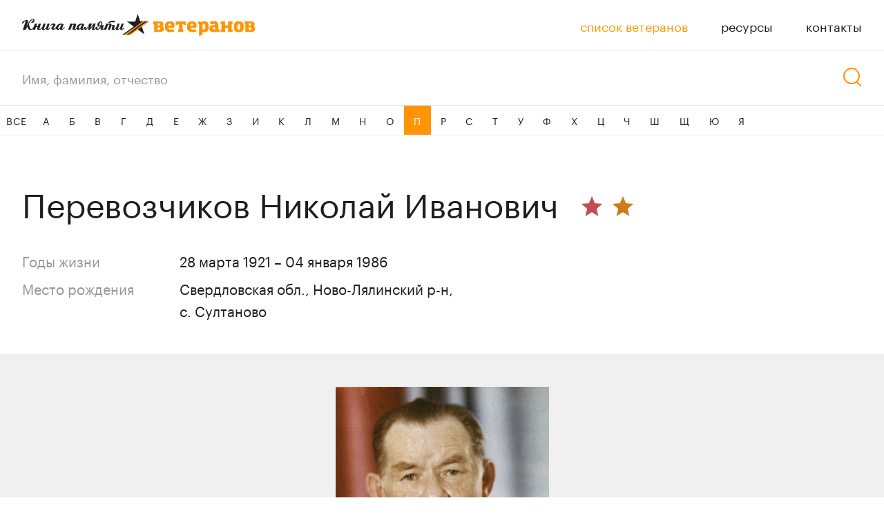

--- FILE ---
content_type: text/html; charset=UTF-8
request_url: https://xn--c1aafaospeeboq.xn--p1ai/veterans/perevozchikov-nikolai-ivanovich
body_size: 3726
content:
<!DOCTYPE html>
<html class="lang-ru">
<head>
        <meta name="keywords" content="ветераны,1945,ВОВ,лесной,книга памяти,список ветеранов,перевозчиков николай иванович">
    <meta name="description" content="Перевозчиков Николай Иванович. Годы жизни: 28 марта 1921 - 04 января 1986. Ветеран Великой отечественной войны. Книга памяти ветеранов города Лесной.">
    <meta name="title" content="Перевозчиков Николай Иванович | Список ветеранов — Книга памяти ветеранов города Лесной">
    <title>Перевозчиков Николай Иванович | Список ветеранов — Книга памяти ветеранов города Лесной</title>
    <meta charset="utf-8"/>
    <meta name="viewport" content="width=device-width, initial-scale=1.0"/>
    <meta name="format-detection" content="telephone=no"/>
    <meta name="robots" content="index, follow"/>
    <link rel="shortcut icon" type="image/x-icon" href="/assets/img/fav.png"/>
        <link rel="stylesheet" href="https://cdnjs.cloudflare.com/ajax/libs/Swiper/5.4.1/css/swiper.min.css"/>
    <script src="https://cdnjs.cloudflare.com/ajax/libs/Swiper/5.4.1/js/swiper.min.js"></script>
        <link rel="stylesheet" href="https://cdn.jsdelivr.net/gh/fancyapps/fancybox@3.5.7/dist/jquery.fancybox.min.css"/>
    <link rel="stylesheet" href="/assets/css/basics.css"/>
    <link rel="stylesheet" href="/assets/css/uikit.css"/>
    <link rel="stylesheet" href="/assets/css/app.css"/>
        <link rel="stylesheet" href="/assets/css/card.css"/>

    <script type="text/javascript" src="/assets/js/jquery.js"></script>
        <script src="https://cdn.jsdelivr.net/gh/fancyapps/fancybox@3.5.7/dist/jquery.fancybox.min.js"></script>    <script type="text/javascript" src="/assets/js/bezier-easing.js"></script>
    <script type="text/javascript" src="/assets/js/basics.js"></script>
    <script type="text/javascript" src="/assets/js/app.js"></script>
        <script type="text/javascript" src="/assets/js/card.js"></script>

</head>
<body class="card-page">

<div class="body">
    <!-- Yandex.Metrika counter -->
    <script type="text/javascript">
        (function (m, e, t, r, i, k, a) {
            m[i] = m[i] || function () {
                (m[i].a = m[i].a || []).push(arguments)
            };
            m[i].l = 1 * new Date();
            k = e.createElement(t), a = e.getElementsByTagName(t)[0], k.async = 1, k.src = r, a.parentNode.insertBefore(k, a)
        })
        (window, document, "script", "https://mc.yandex.ru/metrika/tag.js", "ym");
        ym(63520801, "init", {
            clickmap: true,
            trackLinks: true,
            accurateTrackBounce: true,
            webvisor: true
        });
    </script>
    <noscript>
        <div><img src="https://mc.yandex.ru/watch/63520801" style="position:absolute; left:-9999px;" alt=""/></div>
    </noscript>
    <!-- /Yandex.Metrika counter -->

    <!-- Yandex.Metrika counter -->
    <script type="text/javascript" >
        (function(m,e,t,r,i,k,a){m[i]=m[i]||function(){(m[i].a=m[i].a||[]).push(arguments)};
            m[i].l=1*new Date();k=e.createElement(t),a=e.getElementsByTagName(t)[0],k.async=1,k.src=r,a.parentNode.insertBefore(k,a)})
        (window, document, "script", "https://mc.yandex.ru/metrika/tag.js", "ym");

        ym(66216268, "init", {
            clickmap:true,
            trackLinks:true,
            accurateTrackBounce:true
        });
    </script>
    <noscript><div><img src="https://mc.yandex.ru/watch/66216268" style="position:absolute; left:-9999px;" alt="" /></div></noscript>
    <!-- /Yandex.Metrika counter -->

    <header class="page-header padded">
        <div class="padded-inner">
            <a href="/" class="logo"></a>

            <div class="stretch"></div>

            <nav class="nav">
                <a href="/veterans"
                   class="href-wrapper active">
                    <div class="href">список ветеранов</div>
                </a>
                                    <a href="/resources"
                       class="href-wrapper">
                        <div class="href">ресурсы</div>
                    </a>
                                <a href="/contacts"
                   class="href-wrapper">
                    <div class="href">контакты</div>
                </a>
            </nav>

            <div class="nav-button">
                <div>
                    <div></div>
                    <div></div>
                    <div></div>
                </div>
            </div>

        </div>
        <nav class="nav-v2">
                            <a href="/resources"
                   class="href-wrapper">
                    <div class="href">ресурсы</div>
                </a>
            
            <a href="/contacts"
               class="href-wrapper r">
                <div class="href">контакты</div>
            </a>

        </nav>
    </header>


    <div class="search-box padded">
        <div class="padded-inner">

            <form class="input" action="/veterans">
                <div class="input  search-input"><input type="text" name="q" placeholder="Имя, фамилия, отчество"
                                                        value=""></div>
            </form>

            <div class="search-button"></div>

        </div>
    </div>


    <nav class="list-nav">

        <a href="/veterans"
           class="all">ВСЕ</a>
        <div class="nav">
            <a href="/veterans"
               class="all">ВСЕ</a>
                                        <a href="/veterans?letter=А">А</a>
                            <a href="/veterans?letter=Б">Б</a>
                            <a href="/veterans?letter=В">В</a>
                            <a href="/veterans?letter=Г">Г</a>
                            <a href="/veterans?letter=Д">Д</a>
                            <a href="/veterans?letter=Е">Е</a>
                            <a href="/veterans?letter=Ж">Ж</a>
                            <a href="/veterans?letter=З">З</a>
                            <a href="/veterans?letter=И">И</a>
                            <a href="/veterans?letter=К">К</a>
                            <a href="/veterans?letter=Л">Л</a>
                            <a href="/veterans?letter=М">М</a>
                            <a href="/veterans?letter=Н">Н</a>
                            <a href="/veterans?letter=О">О</a>
                            <a href="/veterans?letter=П" class="active">П</a>
                            <a href="/veterans?letter=Р">Р</a>
                            <a href="/veterans?letter=С">С</a>
                            <a href="/veterans?letter=Т">Т</a>
                            <a href="/veterans?letter=У">У</a>
                            <a href="/veterans?letter=Ф">Ф</a>
                            <a href="/veterans?letter=Х">Х</a>
                            <a href="/veterans?letter=Ц">Ц</a>
                            <a href="/veterans?letter=Ч">Ч</a>
                            <a href="/veterans?letter=Ш">Ш</a>
                            <a href="/veterans?letter=Щ">Щ</a>
                            <a href="/veterans?letter=Ю">Ю</a>
                            <a href="/veterans?letter=Я">Я</a>
                    </div>

    </nav>


    <div class="page-content-wrapper">
                <div class="page-content">
                <section class="top-section padded">
        <div class="padded-inner">

            <div class="name">

                <h1 class="inner">Перевозчиков Николай Иванович</h1>

                <span class="award">

			<div class="stripes stripes-tooltip">
    </div>
                                            <div class="star stripes-tooltip" style="background: #c24f4f;">
                            <div class="stripes-tooltip-content">
                                Великая Отечественная война (1941–1945)
                            </div>
                        </div>
                                            <div class="star stripes-tooltip" style="background: #d07b1b;">
                            <div class="stripes-tooltip-content">
                                Война с Японией (1945)
                            </div>
                        </div>
                    
		</span>

            </div>

            <div class="info">

                <div>
                                                                                            <div class="title">Годы жизни</div>
                            <div class="value">
                                28 марта 1921
                                –
                                04 января 1986
                            </div>
                                                            </div>

                                    <div>
                        <div class="title">Место рождения</div>
                        <div class="value">Свердловская обл., Ново-Лялинский р-н, <br />
с. Султаново</div>
                    </div>
                
                

            </div>

        </div>
    </section>
            <section class="photos-section padded card-slider">
            <div class="padded-inner">
                <div class="v-slider-wrap">
                    <div class="v-slider__btn-prev swiper-button-prev js-v-slider-btn-prev"></div>
                    <div class="v-slider__btn-next swiper-button-next js-v-slider-btn-next"></div>
                    <div class="v-slider swiper-container js-v-slider">
                        <div class="v-slider__wrapper swiper-wrapper">
                            <div class="v-slider__item swiper-slide">
                                <a class="v-slider__img-wrap" href="/uploads/media/cache/slider_img/veteran/1-5ed4cc2903eb02.24547182.jpeg"
                                   data-fancybox="gallery">
                                    <img class="v-slider__img" src="/uploads/media/cache/slider_img/veteran/1-5ed4cc2903eb02.24547182.jpeg"
                                         alt="">
                                </a>
                            </div>
                                                            <div class="v-slider__item swiper-slide">
                                    <a class="v-slider__img-wrap"
                                       href="/uploads/media/cache/slider_img/image/1-5ed4cc290c4857.13166247.jpeg"
                                       data-fancybox="gallery">
                                        <img class="v-slider__img"
                                             src="/uploads/media/cache/slider_img/image/1-5ed4cc290c4857.13166247.jpeg" alt="">
                                    </a>
                                </div>
                            
                        </div>
                        <div class="v-slider__counter"><span class="js-counter-current">1</span> из <span
                                    class="js-counter-quantity"></span></div>
                        <div class="v-slider__pagination swiper-pagination js-v-slider-pagination"></div>
                    </div>
                </div>
                <div class="v-slider-thumbs swiper-container js-v-slider-thumbs">
                    <div class="v-slider-thumbs__wrapper swiper-wrapper">
                        <div class="v-slider-thumbs__item swiper-slide">
                            <div class="v-slider-thumbs__img-wrap"><img class="v-slider-thumbs__img"
                                                                        src="/uploads/media/cache/slider_img/veteran/1-5ed4cc2903eb02.24547182.jpeg"
                                                                        alt=""></div>
                        </div>
                                                    <div class="v-slider-thumbs__item swiper-slide">
                                <div class="v-slider-thumbs__img-wrap"><img class="v-slider-thumbs__img"
                                                                            src="/uploads/media/cache/slider_img/image/1-5ed4cc290c4857.13166247.jpeg"
                                                                            alt=""></div>
                            </div>
                                            </div>
                </div>
            </div>
        </section>
    
    <section class="info-section padded">
        <div class="padded-inner">

                            <h2>Боевой путь</h2>
                <p>В РККА с 1939 года. <br />
Воевал на Черноморском флоте на Керченской морской базе фельдшером. <br />
Участвовал в войне с Японией. <br />
Воинское звание – лейтенант.</p>
            
                            <h2>В&nbsp;мирное время</h2>
                <p>В Свердловске-45 (г. Лесной) работал на комбинате «Электрохимприбор», отдел 42 <br />
инженер контрольной группы, заводоуправление.</p>
            
        </div>
    </section>

    <section class="awards-section padded">
        <div class="padded-inner">
                            <h2 class="header">Список наград</h2>
                                <div class="text">
                    <ul style="padding-left: 18px">
                                                    <li style="    list-style-type: disc;
    display: list-item;">орден Отечественной войны II степени;</li>
                                                    <li style="    list-style-type: disc;
    display: list-item;">орден Красной Звезды;</li>
                                                    <li style="    list-style-type: disc;
    display: list-item;">медаль «За боевые заслуги»;</li>
                                                    <li style="    list-style-type: disc;
    display: list-item;">медаль «За победу над Германией в Великой Отечественной войне 1941-1945 гг.»;</li>
                                                    <li style="    list-style-type: disc;
    display: list-item;">медаль «За победу над Японией»;</li>
                                                    <li style="    list-style-type: disc;
    display: list-item;">юбилейные медали.</li>
                                            </ul>
                </div>
                    </div>
    </section>

            <section class="photos-section padded card-slider">
            <div class="padded-inner">
                <div class="v-slider-wrap">
                    <div class="v-slider__btn-prev swiper-button-prev js-v-slider-btn-prev"></div>
                    <div class="v-slider__btn-next swiper-button-next js-v-slider-btn-next"></div>
                    <div class="v-slider swiper-container js-v-slider">
                        <div class="v-slider__wrapper swiper-wrapper">
                                                            <div class="v-slider__item swiper-slide">
                                    <a class="v-slider__img-wrap"
                                       href="/uploads/media/cache/slider_img/image/1-5ed4cc290f6886.86809007.jpeg"
                                       data-fancybox="gallery">
                                        <img class="v-slider__img"
                                             src="/uploads/media/cache/slider_img/image/1-5ed4cc290f6886.86809007.jpeg" alt="">
                                    </a>
                                </div>
                                                            <div class="v-slider__item swiper-slide">
                                    <a class="v-slider__img-wrap"
                                       href="/uploads/media/cache/slider_img/image/1-5ed4cc291548a7.41348723.jpeg"
                                       data-fancybox="gallery">
                                        <img class="v-slider__img"
                                             src="/uploads/media/cache/slider_img/image/1-5ed4cc291548a7.41348723.jpeg" alt="">
                                    </a>
                                </div>
                            
                        </div>
                        <div class="v-slider__counter"><span class="js-counter-current">1</span> из <span
                                    class="js-counter-quantity"></span></div>
                        <div class="v-slider__pagination swiper-pagination js-v-slider-pagination"></div>
                    </div>
                </div>
                <div class="v-slider-thumbs swiper-container js-v-slider-thumbs">
                    <div class="v-slider-thumbs__wrapper swiper-wrapper">
                                                    <div class="v-slider-thumbs__item swiper-slide">
                                <div class="v-slider-thumbs__img-wrap"><img class="v-slider-thumbs__img"
                                                                            src="/uploads/media/cache/slider_img/image/1-5ed4cc290f6886.86809007.jpeg"
                                                                            alt=""></div>
                            </div>
                                                    <div class="v-slider-thumbs__item swiper-slide">
                                <div class="v-slider-thumbs__img-wrap"><img class="v-slider-thumbs__img"
                                                                            src="/uploads/media/cache/slider_img/image/1-5ed4cc291548a7.41348723.jpeg"
                                                                            alt=""></div>
                            </div>
                                            </div>
                </div>
            </div>
        </section>
            </div>
    </div>
    
    <footer class="page-footer padded">
        <div class="padded-inner">
            <a class="author" href="http://nic.ru/?ipartner=3168&adv_id=edu">Проект при поддержке компании RU-CENTER</a><br>
        </div>

        <div class="padded-inner">
            <a href="/" class="logo"></a>
            <div class="stretch"></div>
            <a class="author" href="https://codestudio.org/" target="__blank">Дизайн и разработка — <span class="href light">Code Studio</span></a>
        </div>
    </footer>

        <div class="photos-popup gallery-photos padded">
        <div class="padded-inner">

            <div class="close"></div>

            <div class="name">Перевозчиков Николай Иванович</div>

            <div class="nav">
                <div class="prev disabled"></div>
                <div class="next"></div>
            </div>
            <div class="slides">

                <div class="swiper-container">
                    <div class="swiper-wrapper">
                                                    <div class="swiper-slide">
                                <div class="photo"
                                     style="/*background-image: url(/uploads/image/1-5ed4cc290c4857.13166247.jpeg)*/;"></div>
                            </div>
                        
                    </div>
                </div>

            </div>

            <div class="counter">
                <div>1</div>
                из 1
            </div>

        </div>
    </div>

    <div class="photos-popup gallery-awards padded">
        <div class="padded-inner">

            <div class="close"></div>

            <div class="nav">
                <div class="prev disabled"></div>
                <div class="next"></div>
            </div>

            <div class="slides">

                <div class="swiper-container">
                    <div class="swiper-wrapper">
                                                    <div class="swiper-slide">
                                <div class="photo"
                                     style="/*background-image: url(/uploads/image/1-5ed4cc290f6886.86809007.jpeg)*/;"></div>
                            </div>
                                                    <div class="swiper-slide">
                                <div class="photo"
                                     style="/*background-image: url(/uploads/image/1-5ed4cc291548a7.41348723.jpeg)*/;"></div>
                            </div>
                        
                    </div>
                </div>

            </div>

            <div class="counter">
                <div>1</div>
                из 2
            </div>

        </div>
    </div>

</div>
<script>
    $('.search-button').click(function () {
        var $form = $('form.input');
        if ($form.find('input').val()) {
            $form.submit();
        }
    });
</script>
<script type="text/javascript" src="/assets/js/lazysizes.min.js"></script>
<script>
    document.addEventListener('lazybeforeunveil', function(e){
        var bg = e.target.getAttribute('data-bg');
        if(bg){
            e.target.style.backgroundImage = 'url(' + bg + ')';
        }
    });
</script>
</body>
</html>

--- FILE ---
content_type: text/css
request_url: https://xn--c1aafaospeeboq.xn--p1ai/assets/css/uikit.css
body_size: 1873
content:


/*************************************************************************


                        G   E   N   E   R   A   L


*************************************************************************/


/*************************************************************************

                             C O M M O N S

*************************************************************************/


.href{
	position: relative;
	cursor: pointer;
	color: #1e1e1e;
	transition: color 200ms ease;
	will-change: color;
}

.is-not-touch .href:hover,
.is-not-touch .href-wrapper:hover .href,
.is-touch .href:active,
.is-touch .href-wrapper:active .href{
	color: #969696;
}

.href.light{
	color: #969696;
}

.is-not-touch .href.light:hover,
.is-not-touch .href-wrapper:hover .href.light,
.is-touch .href.light:active,
.is-touch .href-wrapper:active .href.light{
	color: #1e1e1e;
}



/*************************************************************************

                             C O M M O N S

*************************************************************************/

/*
.button{
	display: flex;
	position: relative;
	flex-direction: row;
	align-items: stretch;
	justify-content: center;
	font-family: TTNormsBold;
	height: 54px;
	font-size: 20px;
	line-height: 26px;
	color: #fff;
	border-radius: 28px;
	overflow: hidden;
}

.button,
.button *{
	cursor: pointer;
	-webkit-user-select: none;
	user-select: none;
}

.button.inited{
	border-radius: 0;
}

.button>*:first-child{
	position: absolute;
	left: 0;
	top: 0;
	width: 100%;
	height: 100%;
	border-radius: 28px;
	border: 2px solid #FF6063;
	box-sizing: border-box;
	z-index: 0;
}

.button.inited>*:first-child{
	border-radius: 0;
	border: none;
	background: linear-gradient(to right, #FF642E 0%, #FF6063 100%);
}

.button:before,
.button:after{
	content: '';
	display: block;
	position: absolute;
	left: 0;
	top: 0;
	width: 100%;
	height: 100%;
	background: linear-gradient(to right, #FF642E 0%, #FF6063 100%);
	z-index: 1;
	opacity: 0;
	transition: opacity 200ms ease;
	will-change: opacity;
}

.button:after{
	background: linear-gradient(to right, #FF6063 0%, #FF7577 100%);
	z-index: 2;
}

.is-not-touch .button:hover:before{
	opacity: 1;
}

.is-not-touch .button:active:after,
.is-touch .button:active:after{
	opacity: 1;
}


.button>*:last-child{
	display: flex;
	position: relative;
	flex-direction: row;
	align-items: center;
	justify-content: center;
	flex-grow: 1;
	z-index: 3;
	color: #FF6063;
	transition: color 200ms ease;
	will-change: color;
}

.grd-text .button>*:last-child{
	background: linear-gradient(to right, #FF642E 0%, #FF6063 100%);
	-webkit-background-clip: text;
	background-clip: text;
	color: transparent;
}

.is-not-touch .button:hover>*:last-child,
.is-not-touch .button:active>*:last-child,
.is-touch .button:active>*:last-child{
	color: #fff;
}
*/


/*************************************************************************

                             C O M M O N S

*************************************************************************/

/*
.combobox{
	position: relative;
	height: 48px;
	border: 2px solid #E6E6E6;
	box-sizing: border-box;
	border-radius: 2px;
	font-size: 20px;
	line-height: 27px;
	color: #646464;
}

.combobox:before{
	content: '';
	display: block;
	position: absolute;
	width: 14px;
	height: 9px;
	right: 16px;
	top: calc(50% - 4px);
	background: url(/assets/img/dropdown-small.svg) no-repeat center center/contain;
	opacity: .25;
	transform-origin: center center;
	transform: rotate(180deg);
	z-index: 2;
	transition:
		opacity 200ms ease,
		transform 200ms ease
	;
	will-change: opacity, transform;
}

.combobox.expanded:before{
	transform: none;
	opacity: 1;
}

.combobox .placeholder{
	display: flex;
	flex-direction: column;
	align-items: flex-start;
	justify-content: center;
	position: absolute;
	left: 0;
	top: 0;
	width: 100%;
	height: 100%;
	cursor: pointer;
	box-sizing: border-box;
	padding: 8px 12px;
	background: #fff;
	z-index: 0;
}

.combobox .value{
	display: flex;
	flex-direction: column;
	align-items: flex-start;
	justify-content: center;
	position: absolute;
	left: 0;
	top: 0;
	width: 100%;
	height: 100%;
	cursor: pointer;
	box-sizing: border-box;
	padding: 8px 12px;
	background: #fff;
	color: #3b3b3b;
	z-index: 1;
	transition: opacity 200ms ease;
	will-change: opacity;
	opacity: 0;
}

.combobox.filled .value{
	opacity: 1;
}

.combobox.expanded .value,
.combobox.filled.expanded .value{
	opacity: 0;
}

.combobox .variants{
	position: absolute;
	left: 0;
	top: calc(100% + 5px);
	width: 100%;
	background: #fff;
	box-shadow: 0px 0px 15px rgba(0, 0, 0, 0.25);
	opacity: 0;
	transition: opacity 200ms ease;
	will-change: opacity;
	pointer-events: none;
}

.combobox.expanded .variants{
	opacity: 1;
	pointer-events: initial;
}

	.combobox .variants .inner{
		overflow: hidden;
	}

		.combobox .variants .inner>*{
			position: relative;
			max-height: 255px;
			overflow: auto;
			z-index: 0;
		}

			.combobox .variants .inner>*>*>*{
				display: block;
				padding: 6px 0 6px 12px;
				box-sizing: border-box;
				cursor: pointer;
				transition:
					opacity 200ms ease,
					background 200ms ease
				;
				will-change: opacity, background;
			}

			.is-not-touch .combobox .variants .inner>*>*>*:hover{
				background: #e6e6e6;
			}

			.is-not-touch .combobox .variants .inner>*>*>*:active,
			.is-touch .combobox .variants .inner>*>*>*:active{
				background: #dadada;
			}

			.combobox .variants .inner>*>*:before,
			.combobox .variants .inner>*>*:after{
				content: '';
				display: block;
				height: 12px;
			}

			.combobox .variants .inner>*>*>*.current{
				opacity: .4;
				cursor: default;
			}

			.is-not-touch .combobox .variants .inner>*>*>*.current:hover,
			.is-touch .combobox .variants .inner>*>*>*.current:hover,
			.is-not-touch .combobox .variants .inner>*>*>*.current:active,
			.is-touch .combobox .variants .inner>*>*>*.current:active{
				background: transparent;
			}

	.combobox .variants .scroll{
		position: absolute;
		width: 16px;
		height: 100%;
		right: 0;
		top: 0;
		background: #fff;
		z-index: 1;
		pointer-events: none;
	}

	.combobox .variants .scroll.hidden{
		display: none;
	}

		.combobox .variants .scroll:before{
			content: '';
			display: block;
			position: absolute;
			top: 0;
			right: 3px;
			width: 8px;
			height: 100%;
			background: #e6e6e6;
		}

		.combobox .variants .scroll>*{
			position: absolute;
			right: 5px;
			width: 4px;
			height: 35%;
			background: #C8C8C8;
			border-radius: 2px;
		}
*/


/*************************************************************************

                             C O M M O N S

*************************************************************************/


.input{
	display: flex;
	position: relative;
	flex-direction: row;
	align-items: stretch;
	justify-content: flex-start;
	font-size: 18px;
	line-height: 48px;
	height: 48px;
	box-sizing: border-box;
	color: #1e1e1e;
}

.input,
.input *{
	cursor: text;
}

.input .placeholder{
	display: block;
	position: absolute;
	width: 100%;
	height: 100%;
	left: 0;
	top: 0;
	color: #969696;
	z-index: 0;
	opacity: 1;
	transition: opacity 200ms ease;
	will-change: opacity;
}

.input.filled .placeholder{
	opacity: 0;
}

.input input{
	position: relative;
	z-index: 1;
}

.input input::-ms-clear{
	display: none;
}



/*************************************************************************

                             C O M M O N S

*************************************************************************/

/*
.textarea{
	display: flex;
	flex-direction: column;
	align-items: stretch;
	justify-content: flex-start;
	position: relative;
	height: 90px;
	box-sizing: border-box;
	border: 1px solid #AFAFAF;
	border-radius: 2px;
	transition: border-color 200ms ease;
	will-change: border-color;
}

.textarea,
.textarea *{
	cursor: text;
}

.textarea.focus,
.textarea.filled{
	border-color: #646464;
}

.textarea.failed{
	border-color: #AA0A3C;
}

.textarea .placeholder{
	display: block;
	position: absolute;
	font-size: 14px;
	line-height: 20px;
	height: 100%;
	left: 0;
	top: 0;
	color: #646464;
	box-sizing: border-box;
	padding: 14px 0 0 16px;
	z-index: 0;
	opacity: 1;
	transition:
		color 200ms ease,
		opacity 200ms ease
	;
	will-change: color,opacity;
}

.textarea.focus .placeholder{
	color: #3b3b3b;
	opacity: .3;
}

.textarea.filled .placeholder{
	opacity: 0;
}

.textarea textarea{
	display: block;
	position: relative;
	flex-grow: 1;
	font-size: 14px;
	line-height: 20px;
	height: 20px;
	z-index: 1;
	box-sizing: border-box;
	padding: 14px 16px;
	color: #282828;
	transition: color 200ms ease;
	will-change: color;
}

.textarea.failed textarea{
	color: #AA0A3C;
}

.textarea textarea::-webkit-scrollbar{
	width: 4px;
}

.textarea textarea::-webkit-scrollbar-track{
	background: transparent;
}

.textarea textarea::-webkit-scrollbar-thumb{
	background-clip: padding-box;
	background: #c4c4c4;
	border-radius: 3px;
}
*/



--- FILE ---
content_type: text/css
request_url: https://xn--c1aafaospeeboq.xn--p1ai/assets/css/app.css
body_size: 3016
content:


/*************************************************************************


                        G   E   N   E   R   A   L


*************************************************************************/


/*************************************************************************

                             C O M M O N S

*************************************************************************/

body{
	display: flex;
	position: relative;
	flex-direction: column;
	align-items: stretch;
	justify-content: flex-start;
	min-height: 100vh;
	box-sizing: border-box;
}


.body{
	display: flex;
	position: relative;
	flex-direction: column;
	align-items: stretch;
	justify-content: flex-start;
	z-index: 0;
	flex-grow: 1;
	padding-top: 72px;
	overflow: hidden;
}

@media (max-width: 940px){

	.body{
		transition: padding-top 200ms ease;
		will-change: padding-top;
	}

	.nav-expanded .body{
		padding-top: 180px;
	}

}

@media (max-width: 640px){

	.body{
		padding-top: 98px;
	}

	.nav-expanded .body{
		padding-top: 206px;
	}

}

.body>*{
	position: relative;
	z-index: 0;
}

.padded{
	display: flex;
	position: relative;
	flex-direction: column;
	align-items: stretch;
	justify-content: flex-start;
	padding: 0 64px;
	box-sizing: border-box;
}

@media (max-width: 1320px){

	.padded{
		padding: 0 32px;
	}

}

@media (max-width: 640px){

	.padded{
		padding: 0 20px;
	}

}

.padded-inner{
	display: flex;
	position: relative;
	flex-direction: column;
	align-items: stretch;
	justify-content: flex-start;
	max-width: 1232px;
	width: 100%;
	margin: 0 auto;
}

.contr-padded{
	left: -64px;
	width: calc(100% + 128px);
}

@media (max-width: 1320px){

	.contr-padded{
		left: -32px;
		width: calc(100% + 64px);
	}

}

@media (max-width: 640px){

	.contr-padded{
		left: -20px;
		width: calc(100% + 40px);
	}

}



/*************************************************************************

                              H E A D E R

*************************************************************************/


.page-header{
	display: flex;
	position: fixed;
	flex-direction: column;
	left: 0;
	top: 0;
	width: 100%;
	align-items: center;
	border-bottom: 1px solid #E6E6E6;
	background: #fff;
	z-index: 1;
}

.page-header .nav-v2{
	display: none;
	flex-direction: column;
	align-items: stretch;
	justify-content: flex-start;
	align-self: stretch;
	overflow: hidden;
	height: 0;
}

@media (max-width: 940px){

	.page-header .nav-v2{
		display: flex;
		transition: height 200ms ease;
		will-change: height;
	}

	.nav-expanded .page-header .nav-v2{
		height: 108px;
	}

}

.page-header .nav-v2>*{
	padding: 12px 0;
}

.page-header .nav-v2>*:first-child{
	padding-top: 24px;
}

.page-header .nav-v2>*:last-child{
	padding-bottom: 24px;
}

.page-header .nav-v2>*.active>*{
	color: #FF9505;
}

.page-header .padded-inner{
	display: flex;
	flex-direction: row;
	align-items: stretch;
	flex-grow: initial;
	flex-basis: initial;
	flex-shrink: 0;
	height: 72px;
}

@media (max-width: 640px){

	.page-header .padded-inner{
		height: 48px;
	}

}

.page-header .stretch{
	flex-grow: 1;
}

.page-header .logo{
	width: 338px;
	background: url(../img/logo.svg) no-repeat left center/contain;
	flex-shrink: 0;
	opacity: 1;
	transition: opacity 200ms ease;
	will-change: opacity
}

@media (max-width: 730px){

	.page-header .logo{
		width: 42px;
		background-image: url(../img/logo-small.svg);
	}

}

.is-not-touch .page-header .logo:hover,
.is-touch .page-header .logo:active{
	opacity: .8;
}

.page-header .nav{
	display: flex;
	position: relative;
	flex-direction: row;
	align-items: stretch;
	margin-right: -24px;
	cursor: pointer;
}

@media (max-width: 940px){

	.page-header .nav{
		margin-right: 0;
	}

}

.page-header .nav>*{
	display: flex;
	flex-direction: column;
	align-items: center;
	justify-content: center;
	padding: 0 24px;
}

@media (max-width: 940px){

	.page-header .nav>*{
		display: none;
		padding: 0;
	}

	.page-header .nav>*:first-child{
		display: flex;
	}

}

.page-header .nav>*.active{}

.page-header .nav>*.active>*{
	color: #FF9505;
}

.page-header .nav> a:hover .href {
	color: #FF9505;
}

.page-header .nav-button{
	display: none;
	flex-direction: column;
	align-items: center;
	justify-content: center;
	margin: 0 -20px 0 4px;
	width: 72px;
	flex-shrink: 0;
}

@media (max-width: 940px){

	.page-header .nav-button{
		display: flex;
	}

}

.page-header .nav-button,
.page-header .nav-button *{
	cursor: pointer;
}

.page-header .nav-button>*{
	position: relative;
	width: 32px;
	height: 32px;
}

.page-header .nav-button>*>*{
	position: absolute;
	width: 32px;
	height: 2px;
	top: 15px;
	left: 50%;
	background: #1e1e1e;
	transform-origin: center center;
	transform: translate(-50%,0);
	opacity: 1;
	transition:
			width 400ms ease,
			top 200ms ease 200ms,
			transform 200ms ease,
			opacity 200ms ease
;
	will-change: top, transform;
}

.nav-expanded .page-header .nav-button>*>*{
	width: 26px;
	transition:
			width 400ms ease,
			top 200ms ease,
			transform 200ms ease 200ms,
			opacity 200ms ease 200ms
;
}

.page-header .nav-button>*>*:first-child{
	top: 9px;
}

.page-header .nav-button>*>*:last-child{
	top: 21px;
}

.nav-expanded .page-header .nav-button>*>*{
	top: 15px;
	transform: translate(-50%,0) rotate(135deg);
}

.nav-expanded .page-header .nav-button>*>*:first-child{
	opacity: 0;
}

.nav-expanded .page-header .nav-button>*>*:last-child{
	transform: translate(-50%,0) rotate(45deg);
}




/*************************************************************************

                               F O O T E R

*************************************************************************/


.search-box{
	border-bottom: 1px solid #e6e6e6;
}

.search-box,
.search-box *{
	cursor: text;
}

@media (max-width: 640px){

	.search-box{
		position: fixed;
		width: 100%;
		left: 0;
		top: 49px;
		z-index: 1;
		background: #fff;
		transition: top 200ms ease;
		will-change: top;
	}

	.nav-expanded .search-box{
		top: 157px;
	}

}

.search-box>*{
	position: relative;
	flex-direction: row;
	align-items: center;
	height: 80px;
	z-index: 0;
}

@media (max-width: 640px){

	.search-box>*{
		height: auto;
	}

}

.search-box .input{
	width: calc(100% - 48px);
}

@media (max-width: 640px){

	.search-box .input{
		font-size: 16px;
	}

}

.search-box .search-button{
	position: absolute;
	right: 0;
	top: calc(50% - 14px);
	width: 28px;
	height: 28px;
	z-index: 1;
	cursor: pointer;
}

.search-box .search-button:before,
.search-box .search-button:after{
	content: '';
	display: block;
	position: absolute;
	left: 0;
	top: 0;
	width: 100%;
	height: 100%;
	transition: opacity 200ms ease;
	will-change: opacity;
	pointer-events: none;
	z-index: 1;
}

.search-box .search-button:before {
	background: url(../img/magnify.svg) no-repeat right center/contain;
	opacity: 1;
}

.search-box .search-button:after {
	background: url(../img/magnify-light.svg) no-repeat right center/contain;
	z-index: 2;
	opacity: 0;
}

.input.focus + .search-button::before {
	opacity: 0;
}

.input.focus + .search-button::after {
	opacity: 1;
}

.search-button:hover::before {
	opacity: 0;
}

.search-button:hover::after {
	opacity: 1;
}

.search-box input::-webkit-input-placeholder { /* Edge */
	color: #969696;
}

.search-box input:-ms-input-placeholder { /* Internet Explorer 10-11 */
	color: #969696;
}

.search-box input::placeholder {
	color: #969696;
}

/*************************************************************************

                              H E A D E R

*************************************************************************/


.list-nav{
	display: flex;
	flex-direction: row;
	align-items: flex-start;
	justify-content: flex-start;
	font-size: 14px;
	line-height: 50px;
	letter-spacing: 0.05em;
	border-bottom: 1px solid #e6e6e6;
}

@media (max-width: 1320px){

	.list-nav{
		font-size: 14px;
		line-height: 42px;
	}

}

.list-nav .all{
	padding: 0 20px;
	border-right: 1px solid #e6e6e6;
	transition:
			color 200ms ease,
			background 200ms ease
;
	will-change: color, background;
}

@media (max-width: 1320px){

	.list-nav .all{
		display: none;
	}

}

.is-not-touch .list-nav .all:hover,
.is-touch .list-nav .all:active,
.list-nav .all.active{
	background: #FF9505;
	color: #fff;
}

.list-nav .nav .all{
	display: none;
	border-right: none;
}

@media (max-width: 1320px){

	.list-nav .nav .all{
		display: block;
		padding: 0 9px;
		min-width: 30px;
	}

}

.list-nav .nav{
	display: flex;
	flex-direction: row;
	justify-content: flex-start;
	align-items: flex-start;
	flex-grow: 1;
}

@media (max-width: 1320px){

	.list-nav .nav{
		flex-wrap: wrap;
		justify-content: flex-start;
		text-align: center;
	}

}

@media (max-width: 1140px){


	.list-nav .nav:after{
		content: '';
		display: block;
		flex-grow: 1;
		height: 42px;
	}

}

.list-nav .nav>*{
	padding: 0 17px;
	transition:
			color 200ms ease,
			background 200ms ease
;
	will-change: color, background;
}

@media (max-width: 1320px){

	.list-nav .nav>*{
		padding: 0 14px;
	}

}

.is-not-touch .list-nav .nav>*:hover,
.is-touch .list-nav .nav>*:active,
.list-nav .nav>*.active{
	background: #FF9505;
	color: #fff;
}



/*************************************************************************

                               F O O T E R

*************************************************************************/


.page-content-wrapper{
	display: flex;
	flex-direction: column;
	align-items: stretch;
	justify-content: flex-start;
	flex-grow: 1;
}

.page-content{
	display: flex;
	flex-direction: column;
	align-items: stretch;
	justify-content: flex-start;
	flex-grow: 1;
}



/*************************************************************************

                               F O O T E R

*************************************************************************/


.page-footer{}

.page-footer>*{
	flex-direction: row;
	height: 96px;
}

@media (max-width: 800px){

	.page-footer>*{
		flex-direction: column;
		height: auto;
		padding: 24px 0;
	}

}

.page-footer .stretch{
	flex-grow: 1;
}

@media (max-width: 800px){

	.page-footer .stretch{
		display: none;
	}

}

.page-footer .logo{
	width: 338px;
	background: url(../img/logo.svg) no-repeat left center/contain;
	opacity: 1;
	transition: opacity 200ms ease;
	will-change: opacity
}

@media (max-width: 800px){

	.page-footer .logo{
		width: 100%;
		max-width: 338px;
		height: 32px;
	}

}

.is-not-touch .page-footer .logo:hover,
.is-touch .page-footer .logo:active{
	opacity: .8;
}

.page-footer .author{
	display: flex;
	flex-direction: row;
	align-items: center;
	justify-content: flex-end;
	white-space: pre;
}

@media (max-width: 800px){

	.page-footer .author{
		align-self: flex-start;
		font-size: 12px;
		line-height: 21px;
		margin-top: 16px;
	}

}



/*************************************************************************

                             C O M M O N S

*************************************************************************/


.photos-popup{
	position: fixed;
	width: 100%;
	height: 100%;
	left: 0;
	top: 0;
	padding-top: 90px;
	padding-bottom: 90px;
	background: rgba(0,0,0,.9);
	z-index: 2;
	color: #fff;
	opacity: 0;
	transition: opacity 200ms ease;
	will-change: opacity;
}

.photos-popup.shown{
	opacity: 1;
}

.photos-popup,
.photos-popup *{
	pointer-events: none;
}

.photos-popup.shown,
.photos-popup.shown *{
	pointer-events: initial;
}

@media (max-width: 640px){

	.photos-popup.shown{
		display: none;
	}

	.photos-popup.gallery-awards.shown{
		display: flex;
	}

}

@media (max-width: 460px){

	.photos-popup.gallery-awards.shown{
		display: none;
	}

}

.photos-popup>*{
	position: relative;
	flex-grow: 1;
}

.photos-popup>*>*{
	position: relative;
	z-index: 0;
}


.photos-popup .close{
	position: absolute;
	width: 48px;
	height: 48px;
	right: -16px;
	top: -64px;
	cursor: pointer;
	z-index: 1;
	opacity: 1;
	transition: opacity 200ms ease;
	will-change: opacity;
}

.is-not-touch .photos-popup .close:hover,
.is-touch .photos-popup .close:active{
	opacity: .5;
}

.photos-popup .close:before,
.photos-popup .close:after{
	content: '';
	display: block;
	position: absolute;
	left: 50%;
	top: 50%;
	width: 26px;
	height: 2px;
	transform: translate(-50%,-50%) rotate(45deg);
	transform-origin: center center;
	background: #fff;
}

.photos-popup .close:after{
	transform: translate(-50%,-50%) rotate(-45deg);
}

.photos-popup .name{
	position: absolute;
	width: 100%;
	top: -16px;
	font-size: 14px;
	line-height: 21px;
	text-align: center;
	transform: translate(0,-100%);
}

.photos-popup .nav{
	display: flex;
	position: absolute;
	flex-direction: row;
	align-items: flex-start;
	justify-content: space-between;
	pointer-events: none;
	top: calc(50% - 48px);
	width: calc(100% + 64px);
	left: -32px;
	z-index: 1;
}

.photos-popup .nav>*{
	position: relative;
	width: 96px;
	height: 96px;
	cursor: pointer;
}

.photos-popup.shown .nav>*{
	pointer-events: initial;
}

.photos-popup .nav>*.prev{
	transform: rotate(180deg);
}

.photos-popup .nav>*.disabled{
	pointer-events: none;
	opacity: .4;
	transition: opacity 200ms ease;
	will-change: opacity;
}

.photos-popup .nav>*:before,
.photos-popup .nav>*:after{
	content: '';
	display: block;
	position: absolute;
	left: 0;
	top: 0;
	width: 100%;
	height: 100%;
	background: url(../img/slide-small-white.svg) no-repeat center center/32px auto;
	z-index: 0;
}

.photos-popup .nav>*:after{
	background-image: url(../img/slide-small-active.svg);
	z-index: 1;
	opacity: 0;
	transition: opacity 200ms ease;
	will-change: opacity;
}

.is-not-touch .photos-popup .nav>*:hover:after,
.is-touch .photos-popup .nav>*:active:after{
	opacity: 1;
}

.photos-popup .slides{
	display: flex;
	flex-direction: row;
	align-items: stretch;
	justify-content: flex-start;
	position: relative;
	flex-grow: 1;
	width: calc(100% - 128px);
	margin: auto;
	z-index: 0;
}

.photos-popup .slides>*{
	display: flex;
	flex-direction: row;
	align-items: stretch;
	justify-content: flex-start;
	flex-grow: 1;
}

.photos-popup .slides>*>*{
	display: flex;
	flex-direction: row;
	align-items: stretch;
	justify-content: flex-start;
	flex-grow: 1;
}

.photos-popup .slides>*>*>*{
	display: flex;
	flex-direction: row;
	align-items: stretch;
	justify-content: flex-start;
	overflow: hidden;
}

.photos-popup .slides .photo{
	display: block;
	flex-grow: 1;
	background-repeat: no-repeat;
	background-size: contain;
	background-position: center center;
}

.photos-popup .counter{
	position: absolute;
	width: 100%;
	bottom: -16px;
	transform: translate(0,100%);
	font-size: 14px;
	line-height: 21px;
	white-space: pre;
	text-align: center;
}

.photos-popup .counter>*{
	display: inline;
}


.href.light.reset-btn {
	position: relative;
	padding-left: 18px;
	color: #FF9505 !important;
}

.href.light.reset-btn::before {
	content: "";
	position: absolute;
	top: 50%;
	left: 0;
	width: 10px;
	height: 10px;
	background-image: url("data:image/svg+xml,%3Csvg width='10' height='10' viewBox='0 0 10 10' fill='none' xmlns='http://www.w3.org/2000/svg'%3E%3Cpath d='M1.46426 0.0499559L9.94954 8.53524L8.53533 9.94945L0.0500488 1.46417L1.46426 0.0499559Z' fill='%23FF9505'/%3E%3Cpath d='M9.94961 1.46402L1.46433 9.9493L0.0501184 8.53509L8.5354 0.0498047L9.94961 1.46402Z' fill='%23FF9505'/%3E%3C/svg%3E%0A");
	background-repeat: no-repeat;
	background-size: contain;
	background-position: center center;
	transform: translateY(-50%);
	transition: opacity 0.3s;
}

.href.light.reset-btn:hover {
	color: #FF9505 !important;
	opacity: 0.8;
}

.search-input input {
	width: 100%;
}

.stripes-tooltip {
	position: relative;
}

.stripes-tooltip-content {
	display: none;
	position: absolute;
	top: 50%;
	left: calc(100% + 8px);
	z-index: 10;
	min-width: 320px;
	padding: 16px;
	font-size: 14px;
	line-height: 20px;
	background-color: #ffffff;
	opacity: 0;
	box-shadow: 0px 0px 16px rgba(0, 0, 0, 0.1);
	visibility: hidden;
	transform: translateY(-50%);
	transition: visibility, opacity 0.3s;
}

@media (min-width: 1280px) {

	.stripes-tooltip-content {
		display: block;
	}

	.stripes-tooltip:hover .stripes-tooltip-content{
		opacity: 1;
		visibility: visible;
	}
}


--- FILE ---
content_type: application/javascript
request_url: https://xn--c1aafaospeeboq.xn--p1ai/assets/js/basics.js
body_size: 3296
content:
(function(window){
"use strict";


/*************************************************************************


       C   L   I   E   N   T       F   R   A   M   E   W   O   R   K


*************************************************************************/


/*************************************************************************

                             B A S I C S

*************************************************************************/


if(!window.Codevia) window.Codevia={};


var Codevia = window.Codevia,
	$window = $(window),
	document = window.document,
	$document = $(document);



/*************************************************************************

                         F I L E   D I A L O G

*************************************************************************/


var fileDialog = Codevia.fileDialog = function fileDialog(fn){

	var $input = $('.file-dialog-input');

	$input.css({
		'display':'block',
		'z-index': '10000'
	});

	$input.click();

	$input.unbind('change');

	$input.one('change',function(){

		if(fn instanceof Function) fn($input[0].files[0]||null);

		$input.replaceWith($('<input type="file" class="file-dialog-input" style="display:none;width: 1px; height: 1px; top: 1px; left:1px; position: fixed; z-index:1000; background: transparent;" />'));

	});

};


$document.ready(function(){

	$('body:first').append('<input type="file" class="file-dialog-input" style="display:none;width: 1px; height: 1px; top: 1px; left:1px; position: fixed; z-index:1000; background: transparent;" />');

});



/*************************************************************************

                          S C R O L L   T O P

*************************************************************************/


var setScrollTop = function(){},
	getScrollTop = function(){},
	incScrollTop = function(){},
	decScrollTop = function(){};


var scrollTopAPIReady = $.Deferred();

Codevia.scrollTop = {
	
	set: setScrollTop,

	get: getScrollTop,

	inc: incScrollTop,

	dec: decScrollTop,

	ready: function(cb){

		scrollTopAPIReady.then(cb);

	}

};


(function(){


$document.ready(function(){


	if(window.scrollTo){
		
		Codevia.scrollTop.set = setScrollTop = function(x){
			window.scrollTo(0,x);
		}

		Codevia.scrollTop.get = getScrollTop = function(){
			return window.scrollY||window.pageYOffset;
		}

		Codevia.scrollTop.inc = incScrollTop = function(x){
			window.scrollTo(0,getScrollTop()+x);
		}

		Codevia.scrollTop.dec = decScrollTop = function(x){
			window.scrollTo(0,getScrollTop()-x);
		}
	}else{
		
		Codevia.scrollTop.set = setScrollTop = function(x){
			document.body.scrollTop=x;
		}

		Codevia.scrollTop.get = getScrollTop = function(){
			return document.body.scrollTop;
		}

		Codevia.scrollTop.inc = incScrollTop = function(x){
			document.body.scrollTop+=x;
		}

		Codevia.scrollTop.dec = decScrollTop = function(x){
			document.body.scrollTop-=x;
		}

	}

	scrollTopAPIReady.resolve(true);


});


})();



/*************************************************************************

                      A N I M A T I O N   F R A M E

*************************************************************************/


var requestAnimationFrame = Codevia.requestAnimationFrame = Codevia.animationFrame = window.requestAnimationFrame||window.webkitRequestAnimationFrame||window.mozRequestAnimationFrame||window.oRequestAnimationFrame||window.msRequestAnimationFrame||function(callback){setTimeout(function(){callback(Date.now());}, 1000 / 60);};



/*************************************************************************

                           A N I M A T I O N

*************************************************************************/


var animate = Codevia.animate = function animate(m,f,t,e){
	
	var lt,k,st=-1;

	var exec = function(ts){

		if(st<0){

			st=ts;

			requestAnimationFrame(exec);

		}else{

			lt=Math.min(ts-st,t);

			f(m(lt/t));

			if(lt>=t){

				if(e) e();

			}else requestAnimationFrame(exec);

		}

	};

	requestAnimationFrame(exec);

};


Codevia.animateScrollTop = function animateScrollTop(s2,duration){
	
	var s1 = getScrollTop();

	animate(function(x){

		return x*x*x*x;

	},function(t){

		setScrollTop(s1*(1-t)+s2*t);

	},duration);


};



/*************************************************************************

                      A B S O L U T E   O F F S E T

*************************************************************************/


var absoluteOffset = Codevia.absoluteOffset = (function(){

	var px = function(x){return Math.round((+x)||0)};

	return function absoluteOffset($el,offs){

		var current_offs = $el.offset();

		if(Math.round(Math.abs(current_offs.top-offs.top))==0&&Math.round(Math.abs(current_offs.left-offs.left))==0) return;

		var dst = {};


		if(offs.top!==undefined){
			
			var
				css_top = parseInt($el.css('top')),
				target_top = (offs.top==(+offs.top)?offs.top:current_offs.top);
			
			dst.top = px(target_top - current_offs.top + css_top)+'px';

		}


		if(offs.left!==undefined){
			
			var
				css_left = parseInt($el.css('left')),
				target_left = (offs.left==(+offs.left)?offs.left:current_offs.left);
			
			dst.left = px(target_left - current_offs.left + css_left)+'px';

		}


		$el.css(dst);

	}

})();



/*************************************************************************

                         A F T E R   E V E N T S

*************************************************************************/


/*Codevia.afterEvents = (function(){

	
	var tasks = new Map,
		eventTypes = new Set(['click','focus','keydown']);


	function bindEventType(type){

		$document.on(type,function(e){

			var info = tasks.get(e.target);

			if(info){

				tasks.delete(e.target);

				requestAnimationFrame(function(){info.cb(info.e)});

			}

		});

	}

	
	eventTypes.forEach(function(type){
		bindEventType(type);
	});


	function afterEvents(e,cb){

		if(typeof(e)=='function'){

			return function(_e){return afterEvents(_e,e)};

		}else{

			var type = e.type;

			if(!(e instanceof $.Event)) throw new Error('Codevia.AdminPanel: Event object must be instance of window.AdminPanel.jQuery.Event.');

			if(typeof(type)!='string'||!type) throw new Error('Codevia.AdminPanel: Invalid jQuery.Event type: '+type);
			
			if(typeof(cb)!='function') return;

			var _e = {
				target: e.target,
				currentTarget:  e.currentTarget,
			};

			_e.__proto__ = e;

			if(eventTypes.has(type)){

				tasks.set(e.target,{e:_e,cb:cb,ts:Date.now()});

			}else{

				eventTypes.add(type);

				requestAnimationFrame(function(){return cb(_e);});

			}

		}

	}

	return afterEvents;

})();

*/

/*************************************************************************

                            O B S E R V E R S

*************************************************************************/


var onValueChange = Codevia.onValueChange = function onValueChange(name,change,dur){

	var en = name+'_values_change', cache, repeat = null;

	function watcher(){

		var new_vals=change();

		if(!cache||new_vals.some(function(e,i){

			return e!=cache[i];

		})){

			cache=new_vals;

			if(repeat) clearTimeout(repeat);

			repeat = setTimeout(function(){

				repeat = null;

				cache = change();

				$(document).trigger(en);

			},50);

			$(document).trigger(en);

		}

		requestAnimationFrame(watcher);

	}

	requestAnimationFrame(watcher);

	return function(cb){

		if(cb) $(document).on(en,cb); else{

			cache = change();

			$(document).trigger(en);

		}

	}

}


var onWndResize = Codevia.onWndResize = onValueChange('windowsize',function(){

	return [
		$(window).outerWidth(),
		$(window).outerHeight()	
	];

});


var onScreenScroll = Codevia.onScreenScroll = onValueChange('screenscroll',function(){

	return [
		$(window).outerWidth(),
		$(window).outerHeight(),
		getScrollTop()
	];

});



/*************************************************************************

                                S V G

*************************************************************************/


Codevia.SVG = {

	createElement: function(tag, attrs){

		var el= document.createElementNS('http://www.w3.org/2000/svg', tag);

		if(attrs instanceof Object) for(var k in attrs){
			
			if(/^xlink:/.test(k)){

				el.setAttributeNS('http://www.w3.org/1999/xlink', k, attrs[k]);

			}else el.setAttribute(k, attrs[k]);
		}

		return el;
	},

	setAttributes: function(el, attrs){

		for(var k in attrs){
			
			if(/^xlink:/.test(k)){

				el.setAttributeNS('http://www.w3.org/1999/xlink', k, attrs[k]);

			}else el.setAttribute(k, attrs[k]);
		}

		return el;
	}

};



/*************************************************************************

                                 M I S C

*************************************************************************/


Codevia.let_string = function let_string(x){
	return (x||'')+'';
};


Codevia.clean_spaces = function clean_spaces(x){
	return x.replace(/^\s+/,'').replace(/\s+$/,'').replace(/\s{2,}/g,' ');
};



/*************************************************************************

                              E S   N E X T

*************************************************************************/


if(!Array.prototype.find) Array.prototype.find = function(cb){

	for(var i=0,len = this.length;i<len;i++){

		var el = this[i];

		if(cb(el)) return el;

	}

	return undefined;

}

if(!Array.prototype.findIndex) Array.prototype.findIndex = function(cb){

	for(var i=0,len = this.length;i<len;i++){

		var el = this[i];

		if(cb(el)) return i;

	}

	return -1;

}



/*************************************************************************

                         S E R V E R   Q U E R Y

*************************************************************************/


Codevia.queryServer = function(fn,data,cb){

	$.ajax({

		url:'/'+fn+'.fn',

		type:'POST',

		cache:true,

		ifModified:true,

		data:JSON.stringify(((typeof(data)!='function')?data:{}) || {}),

		contentType:'application/json',

		dataType:'json',

		success:function(res,textStatus,jqXHR){

			if(res.error) console.log(res.error.stack);

			if(typeof cb == 'function') cb.apply(Codevia.AdminPanel,[res]); else

			if(typeof data == 'function') data.apply(Codevia.AdminPanel,[res]);

		},

		error:function(opts,err){

			var res={fatal:true,error:{code:0,text:'undefined function'}};

			if(typeof cb == 'function') cb.apply(Codevia.AdminPanel,[res]); else

			if(typeof data == 'function') data.apply(Codevia.AdminPanel,[res]);

		}

	});


};



/*************************************************************************

                     P R E L O A D   R E S O U R C E

*************************************************************************/


Codevia.preloadResource = (function(){

	var URL = window.URL || window.webkitURL || window.mozURL || window.msURL;

	if(!URL){
		
		var preload = function(files){

			var done = $.Deferred();

			done.resolve(files);
			
			return done;

		};

		preload.fallback = true;

		return preload;

	}else{

		var cache = {};

		var preload = function preload(files){

			var done = $.Deferred();

			if((files instanceof Array)&&file.length<1||files===undefined||files===''){
				done.resolve(files);
				return done;
			}

			var counter = (files instanceof Array?files.length:1),
				preloaded = new Array(counter);
			
			function dec(){
				if((--counter)==0) done.resolve((files instanceof Array?preloaded:preloaded[0]));
			}

			(files instanceof Array?files:[files]).forEach(function(url,index){


				if(url in cache){

					preloaded[index] = cache[url];

					dec();

					return;

				}


				var req = new XMLHttpRequest();

				req.open('GET', url, true);

				req.responseType = 'blob';


				req.onload=function(e){

					preloaded[index] = URL.createObjectURL(e.target.response);

					dec();

				};


				req.onerror = function(e){

					preloaded[index] = url;

					dec();

				};

				req.send();

			});

			return done;

		};

		preload.fallback = false;

		return preload;

	}

})();



if(window.String&&!window.String.prototype.repeat){

	window.String.prototype.repeat = function(n){

		console.log(this);

		var s = (this)+'';

		if(n<1) return '';

		var r = '';

		while((n--)>0) r+=s;

		return r;

	};

}


/************************************************************************/



})(window);

--- FILE ---
content_type: application/javascript
request_url: https://xn--c1aafaospeeboq.xn--p1ai/assets/js/bezier-easing.js
body_size: 1149
content:
(function(){
"use strict";


var
	NEWTON_ITERATIONS = 4,
	NEWTON_MIN_SLOPE = 0.001,
	SUBDIVISION_PRECISION = 0.0000001,
	SUBDIVISION_MAX_ITERATIONS = 10;

var
	kSplineTableSize = 11,
	kSampleStepSize = 1.0 / (kSplineTableSize - 1.0);

var float32ArraySupported = typeof Float32Array === 'function';

function A (aA1, aA2) { return 1.0 - 3.0 * aA2 + 3.0 * aA1; }
function B (aA1, aA2) { return 3.0 * aA2 - 6.0 * aA1; }
function C (aA1)      { return 3.0 * aA1; }

// Returns x(t) given t, x1, and x2, or y(t) given t, y1, and y2.
function calcBezier (aT, aA1, aA2) { return ((A(aA1, aA2) * aT + B(aA1, aA2)) * aT + C(aA1)) * aT; }

// Returns dx/dt given t, x1, and x2, or dy/dt given t, y1, and y2.
function getSlope (aT, aA1, aA2) { return 3.0 * A(aA1, aA2) * aT * aT + 2.0 * B(aA1, aA2) * aT + C(aA1); }

function binarySubdivide (aX, aA, aB, mX1, mX2) {
	var currentX, currentT, i = 0;
	do {
		currentT = aA + (aB - aA) / 2.0;
		currentX = calcBezier(currentT, mX1, mX2) - aX;
		if (currentX > 0.0) {
			aB = currentT;
		} else {
			aA = currentT;
		}
	} while (Math.abs(currentX) > SUBDIVISION_PRECISION && ++i < SUBDIVISION_MAX_ITERATIONS);
	return currentT;
}

function newtonRaphsonIterate (aX, aGuessT, mX1, mX2) {
	for (var i = 0; i < NEWTON_ITERATIONS; ++i) {
		var currentSlope = getSlope(aGuessT, mX1, mX2);
		if (currentSlope === 0.0) {
			return aGuessT;
		}
		var currentX = calcBezier(aGuessT, mX1, mX2) - aX;
		aGuessT -= currentX / currentSlope;
	}
	return aGuessT;
}

window.bezier = function(mX1, mY1, mX2, mY2) {
	if (!(0 <= mX1 && mX1 <= 1 && 0 <= mX2 && mX2 <= 1)) {
		throw new Error('bezier x values must be in [0, 1] range');
	}

	// Precompute samples table
	var sampleValues = float32ArraySupported ? new Float32Array(kSplineTableSize) : new Array(kSplineTableSize);
	if (mX1 !== mY1 || mX2 !== mY2) {
		for (var i = 0; i < kSplineTableSize; ++i) {
			sampleValues[i] = calcBezier(i * kSampleStepSize, mX1, mX2);
		}
	}

	function getTForX (aX) {
		var intervalStart = 0.0;
		var currentSample = 1;
		var lastSample = kSplineTableSize - 1;

		for (; currentSample !== lastSample && sampleValues[currentSample] <= aX; ++currentSample) {
			intervalStart += kSampleStepSize;
		}
		--currentSample;

		// Interpolate to provide an initial guess for t
		var dist = (aX - sampleValues[currentSample]) / (sampleValues[currentSample + 1] - sampleValues[currentSample]);
		var guessForT = intervalStart + dist * kSampleStepSize;

		var initialSlope = getSlope(guessForT, mX1, mX2);
		if (initialSlope >= NEWTON_MIN_SLOPE) {
			return newtonRaphsonIterate(aX, guessForT, mX1, mX2);
		} else if (initialSlope === 0.0) {
			return guessForT;
		} else {
			return binarySubdivide(aX, intervalStart, intervalStart + kSampleStepSize, mX1, mX2);
		}
	}

	return function BezierEasing (x) {
		if (mX1 === mY1 && mX2 === mY2) {
			return x; // linear
		}
		// Because JavaScript number are imprecise, we should guarantee the extremes are right.
		if (x === 0) {
			return 0;
		}
		if (x === 1) {
			return 1;
		}
		return calcBezier(getTForX(x), mY1, mY2);
	};
};



})();